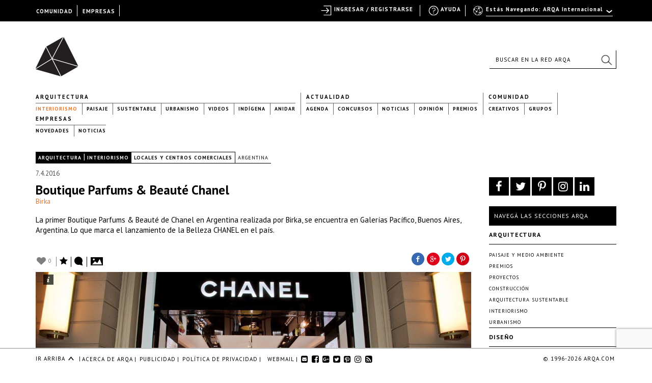

--- FILE ---
content_type: text/html; charset=utf-8
request_url: https://www.google.com/recaptcha/api2/anchor?ar=1&k=6LfDXlopAAAAAMlzNurw2HNqYPWnPg42O41Rcbbw&co=aHR0cHM6Ly9hcnFhLmNvbTo0NDM.&hl=en&v=PoyoqOPhxBO7pBk68S4YbpHZ&size=invisible&anchor-ms=20000&execute-ms=30000&cb=6tklb2t8evvv
body_size: 48660
content:
<!DOCTYPE HTML><html dir="ltr" lang="en"><head><meta http-equiv="Content-Type" content="text/html; charset=UTF-8">
<meta http-equiv="X-UA-Compatible" content="IE=edge">
<title>reCAPTCHA</title>
<style type="text/css">
/* cyrillic-ext */
@font-face {
  font-family: 'Roboto';
  font-style: normal;
  font-weight: 400;
  font-stretch: 100%;
  src: url(//fonts.gstatic.com/s/roboto/v48/KFO7CnqEu92Fr1ME7kSn66aGLdTylUAMa3GUBHMdazTgWw.woff2) format('woff2');
  unicode-range: U+0460-052F, U+1C80-1C8A, U+20B4, U+2DE0-2DFF, U+A640-A69F, U+FE2E-FE2F;
}
/* cyrillic */
@font-face {
  font-family: 'Roboto';
  font-style: normal;
  font-weight: 400;
  font-stretch: 100%;
  src: url(//fonts.gstatic.com/s/roboto/v48/KFO7CnqEu92Fr1ME7kSn66aGLdTylUAMa3iUBHMdazTgWw.woff2) format('woff2');
  unicode-range: U+0301, U+0400-045F, U+0490-0491, U+04B0-04B1, U+2116;
}
/* greek-ext */
@font-face {
  font-family: 'Roboto';
  font-style: normal;
  font-weight: 400;
  font-stretch: 100%;
  src: url(//fonts.gstatic.com/s/roboto/v48/KFO7CnqEu92Fr1ME7kSn66aGLdTylUAMa3CUBHMdazTgWw.woff2) format('woff2');
  unicode-range: U+1F00-1FFF;
}
/* greek */
@font-face {
  font-family: 'Roboto';
  font-style: normal;
  font-weight: 400;
  font-stretch: 100%;
  src: url(//fonts.gstatic.com/s/roboto/v48/KFO7CnqEu92Fr1ME7kSn66aGLdTylUAMa3-UBHMdazTgWw.woff2) format('woff2');
  unicode-range: U+0370-0377, U+037A-037F, U+0384-038A, U+038C, U+038E-03A1, U+03A3-03FF;
}
/* math */
@font-face {
  font-family: 'Roboto';
  font-style: normal;
  font-weight: 400;
  font-stretch: 100%;
  src: url(//fonts.gstatic.com/s/roboto/v48/KFO7CnqEu92Fr1ME7kSn66aGLdTylUAMawCUBHMdazTgWw.woff2) format('woff2');
  unicode-range: U+0302-0303, U+0305, U+0307-0308, U+0310, U+0312, U+0315, U+031A, U+0326-0327, U+032C, U+032F-0330, U+0332-0333, U+0338, U+033A, U+0346, U+034D, U+0391-03A1, U+03A3-03A9, U+03B1-03C9, U+03D1, U+03D5-03D6, U+03F0-03F1, U+03F4-03F5, U+2016-2017, U+2034-2038, U+203C, U+2040, U+2043, U+2047, U+2050, U+2057, U+205F, U+2070-2071, U+2074-208E, U+2090-209C, U+20D0-20DC, U+20E1, U+20E5-20EF, U+2100-2112, U+2114-2115, U+2117-2121, U+2123-214F, U+2190, U+2192, U+2194-21AE, U+21B0-21E5, U+21F1-21F2, U+21F4-2211, U+2213-2214, U+2216-22FF, U+2308-230B, U+2310, U+2319, U+231C-2321, U+2336-237A, U+237C, U+2395, U+239B-23B7, U+23D0, U+23DC-23E1, U+2474-2475, U+25AF, U+25B3, U+25B7, U+25BD, U+25C1, U+25CA, U+25CC, U+25FB, U+266D-266F, U+27C0-27FF, U+2900-2AFF, U+2B0E-2B11, U+2B30-2B4C, U+2BFE, U+3030, U+FF5B, U+FF5D, U+1D400-1D7FF, U+1EE00-1EEFF;
}
/* symbols */
@font-face {
  font-family: 'Roboto';
  font-style: normal;
  font-weight: 400;
  font-stretch: 100%;
  src: url(//fonts.gstatic.com/s/roboto/v48/KFO7CnqEu92Fr1ME7kSn66aGLdTylUAMaxKUBHMdazTgWw.woff2) format('woff2');
  unicode-range: U+0001-000C, U+000E-001F, U+007F-009F, U+20DD-20E0, U+20E2-20E4, U+2150-218F, U+2190, U+2192, U+2194-2199, U+21AF, U+21E6-21F0, U+21F3, U+2218-2219, U+2299, U+22C4-22C6, U+2300-243F, U+2440-244A, U+2460-24FF, U+25A0-27BF, U+2800-28FF, U+2921-2922, U+2981, U+29BF, U+29EB, U+2B00-2BFF, U+4DC0-4DFF, U+FFF9-FFFB, U+10140-1018E, U+10190-1019C, U+101A0, U+101D0-101FD, U+102E0-102FB, U+10E60-10E7E, U+1D2C0-1D2D3, U+1D2E0-1D37F, U+1F000-1F0FF, U+1F100-1F1AD, U+1F1E6-1F1FF, U+1F30D-1F30F, U+1F315, U+1F31C, U+1F31E, U+1F320-1F32C, U+1F336, U+1F378, U+1F37D, U+1F382, U+1F393-1F39F, U+1F3A7-1F3A8, U+1F3AC-1F3AF, U+1F3C2, U+1F3C4-1F3C6, U+1F3CA-1F3CE, U+1F3D4-1F3E0, U+1F3ED, U+1F3F1-1F3F3, U+1F3F5-1F3F7, U+1F408, U+1F415, U+1F41F, U+1F426, U+1F43F, U+1F441-1F442, U+1F444, U+1F446-1F449, U+1F44C-1F44E, U+1F453, U+1F46A, U+1F47D, U+1F4A3, U+1F4B0, U+1F4B3, U+1F4B9, U+1F4BB, U+1F4BF, U+1F4C8-1F4CB, U+1F4D6, U+1F4DA, U+1F4DF, U+1F4E3-1F4E6, U+1F4EA-1F4ED, U+1F4F7, U+1F4F9-1F4FB, U+1F4FD-1F4FE, U+1F503, U+1F507-1F50B, U+1F50D, U+1F512-1F513, U+1F53E-1F54A, U+1F54F-1F5FA, U+1F610, U+1F650-1F67F, U+1F687, U+1F68D, U+1F691, U+1F694, U+1F698, U+1F6AD, U+1F6B2, U+1F6B9-1F6BA, U+1F6BC, U+1F6C6-1F6CF, U+1F6D3-1F6D7, U+1F6E0-1F6EA, U+1F6F0-1F6F3, U+1F6F7-1F6FC, U+1F700-1F7FF, U+1F800-1F80B, U+1F810-1F847, U+1F850-1F859, U+1F860-1F887, U+1F890-1F8AD, U+1F8B0-1F8BB, U+1F8C0-1F8C1, U+1F900-1F90B, U+1F93B, U+1F946, U+1F984, U+1F996, U+1F9E9, U+1FA00-1FA6F, U+1FA70-1FA7C, U+1FA80-1FA89, U+1FA8F-1FAC6, U+1FACE-1FADC, U+1FADF-1FAE9, U+1FAF0-1FAF8, U+1FB00-1FBFF;
}
/* vietnamese */
@font-face {
  font-family: 'Roboto';
  font-style: normal;
  font-weight: 400;
  font-stretch: 100%;
  src: url(//fonts.gstatic.com/s/roboto/v48/KFO7CnqEu92Fr1ME7kSn66aGLdTylUAMa3OUBHMdazTgWw.woff2) format('woff2');
  unicode-range: U+0102-0103, U+0110-0111, U+0128-0129, U+0168-0169, U+01A0-01A1, U+01AF-01B0, U+0300-0301, U+0303-0304, U+0308-0309, U+0323, U+0329, U+1EA0-1EF9, U+20AB;
}
/* latin-ext */
@font-face {
  font-family: 'Roboto';
  font-style: normal;
  font-weight: 400;
  font-stretch: 100%;
  src: url(//fonts.gstatic.com/s/roboto/v48/KFO7CnqEu92Fr1ME7kSn66aGLdTylUAMa3KUBHMdazTgWw.woff2) format('woff2');
  unicode-range: U+0100-02BA, U+02BD-02C5, U+02C7-02CC, U+02CE-02D7, U+02DD-02FF, U+0304, U+0308, U+0329, U+1D00-1DBF, U+1E00-1E9F, U+1EF2-1EFF, U+2020, U+20A0-20AB, U+20AD-20C0, U+2113, U+2C60-2C7F, U+A720-A7FF;
}
/* latin */
@font-face {
  font-family: 'Roboto';
  font-style: normal;
  font-weight: 400;
  font-stretch: 100%;
  src: url(//fonts.gstatic.com/s/roboto/v48/KFO7CnqEu92Fr1ME7kSn66aGLdTylUAMa3yUBHMdazQ.woff2) format('woff2');
  unicode-range: U+0000-00FF, U+0131, U+0152-0153, U+02BB-02BC, U+02C6, U+02DA, U+02DC, U+0304, U+0308, U+0329, U+2000-206F, U+20AC, U+2122, U+2191, U+2193, U+2212, U+2215, U+FEFF, U+FFFD;
}
/* cyrillic-ext */
@font-face {
  font-family: 'Roboto';
  font-style: normal;
  font-weight: 500;
  font-stretch: 100%;
  src: url(//fonts.gstatic.com/s/roboto/v48/KFO7CnqEu92Fr1ME7kSn66aGLdTylUAMa3GUBHMdazTgWw.woff2) format('woff2');
  unicode-range: U+0460-052F, U+1C80-1C8A, U+20B4, U+2DE0-2DFF, U+A640-A69F, U+FE2E-FE2F;
}
/* cyrillic */
@font-face {
  font-family: 'Roboto';
  font-style: normal;
  font-weight: 500;
  font-stretch: 100%;
  src: url(//fonts.gstatic.com/s/roboto/v48/KFO7CnqEu92Fr1ME7kSn66aGLdTylUAMa3iUBHMdazTgWw.woff2) format('woff2');
  unicode-range: U+0301, U+0400-045F, U+0490-0491, U+04B0-04B1, U+2116;
}
/* greek-ext */
@font-face {
  font-family: 'Roboto';
  font-style: normal;
  font-weight: 500;
  font-stretch: 100%;
  src: url(//fonts.gstatic.com/s/roboto/v48/KFO7CnqEu92Fr1ME7kSn66aGLdTylUAMa3CUBHMdazTgWw.woff2) format('woff2');
  unicode-range: U+1F00-1FFF;
}
/* greek */
@font-face {
  font-family: 'Roboto';
  font-style: normal;
  font-weight: 500;
  font-stretch: 100%;
  src: url(//fonts.gstatic.com/s/roboto/v48/KFO7CnqEu92Fr1ME7kSn66aGLdTylUAMa3-UBHMdazTgWw.woff2) format('woff2');
  unicode-range: U+0370-0377, U+037A-037F, U+0384-038A, U+038C, U+038E-03A1, U+03A3-03FF;
}
/* math */
@font-face {
  font-family: 'Roboto';
  font-style: normal;
  font-weight: 500;
  font-stretch: 100%;
  src: url(//fonts.gstatic.com/s/roboto/v48/KFO7CnqEu92Fr1ME7kSn66aGLdTylUAMawCUBHMdazTgWw.woff2) format('woff2');
  unicode-range: U+0302-0303, U+0305, U+0307-0308, U+0310, U+0312, U+0315, U+031A, U+0326-0327, U+032C, U+032F-0330, U+0332-0333, U+0338, U+033A, U+0346, U+034D, U+0391-03A1, U+03A3-03A9, U+03B1-03C9, U+03D1, U+03D5-03D6, U+03F0-03F1, U+03F4-03F5, U+2016-2017, U+2034-2038, U+203C, U+2040, U+2043, U+2047, U+2050, U+2057, U+205F, U+2070-2071, U+2074-208E, U+2090-209C, U+20D0-20DC, U+20E1, U+20E5-20EF, U+2100-2112, U+2114-2115, U+2117-2121, U+2123-214F, U+2190, U+2192, U+2194-21AE, U+21B0-21E5, U+21F1-21F2, U+21F4-2211, U+2213-2214, U+2216-22FF, U+2308-230B, U+2310, U+2319, U+231C-2321, U+2336-237A, U+237C, U+2395, U+239B-23B7, U+23D0, U+23DC-23E1, U+2474-2475, U+25AF, U+25B3, U+25B7, U+25BD, U+25C1, U+25CA, U+25CC, U+25FB, U+266D-266F, U+27C0-27FF, U+2900-2AFF, U+2B0E-2B11, U+2B30-2B4C, U+2BFE, U+3030, U+FF5B, U+FF5D, U+1D400-1D7FF, U+1EE00-1EEFF;
}
/* symbols */
@font-face {
  font-family: 'Roboto';
  font-style: normal;
  font-weight: 500;
  font-stretch: 100%;
  src: url(//fonts.gstatic.com/s/roboto/v48/KFO7CnqEu92Fr1ME7kSn66aGLdTylUAMaxKUBHMdazTgWw.woff2) format('woff2');
  unicode-range: U+0001-000C, U+000E-001F, U+007F-009F, U+20DD-20E0, U+20E2-20E4, U+2150-218F, U+2190, U+2192, U+2194-2199, U+21AF, U+21E6-21F0, U+21F3, U+2218-2219, U+2299, U+22C4-22C6, U+2300-243F, U+2440-244A, U+2460-24FF, U+25A0-27BF, U+2800-28FF, U+2921-2922, U+2981, U+29BF, U+29EB, U+2B00-2BFF, U+4DC0-4DFF, U+FFF9-FFFB, U+10140-1018E, U+10190-1019C, U+101A0, U+101D0-101FD, U+102E0-102FB, U+10E60-10E7E, U+1D2C0-1D2D3, U+1D2E0-1D37F, U+1F000-1F0FF, U+1F100-1F1AD, U+1F1E6-1F1FF, U+1F30D-1F30F, U+1F315, U+1F31C, U+1F31E, U+1F320-1F32C, U+1F336, U+1F378, U+1F37D, U+1F382, U+1F393-1F39F, U+1F3A7-1F3A8, U+1F3AC-1F3AF, U+1F3C2, U+1F3C4-1F3C6, U+1F3CA-1F3CE, U+1F3D4-1F3E0, U+1F3ED, U+1F3F1-1F3F3, U+1F3F5-1F3F7, U+1F408, U+1F415, U+1F41F, U+1F426, U+1F43F, U+1F441-1F442, U+1F444, U+1F446-1F449, U+1F44C-1F44E, U+1F453, U+1F46A, U+1F47D, U+1F4A3, U+1F4B0, U+1F4B3, U+1F4B9, U+1F4BB, U+1F4BF, U+1F4C8-1F4CB, U+1F4D6, U+1F4DA, U+1F4DF, U+1F4E3-1F4E6, U+1F4EA-1F4ED, U+1F4F7, U+1F4F9-1F4FB, U+1F4FD-1F4FE, U+1F503, U+1F507-1F50B, U+1F50D, U+1F512-1F513, U+1F53E-1F54A, U+1F54F-1F5FA, U+1F610, U+1F650-1F67F, U+1F687, U+1F68D, U+1F691, U+1F694, U+1F698, U+1F6AD, U+1F6B2, U+1F6B9-1F6BA, U+1F6BC, U+1F6C6-1F6CF, U+1F6D3-1F6D7, U+1F6E0-1F6EA, U+1F6F0-1F6F3, U+1F6F7-1F6FC, U+1F700-1F7FF, U+1F800-1F80B, U+1F810-1F847, U+1F850-1F859, U+1F860-1F887, U+1F890-1F8AD, U+1F8B0-1F8BB, U+1F8C0-1F8C1, U+1F900-1F90B, U+1F93B, U+1F946, U+1F984, U+1F996, U+1F9E9, U+1FA00-1FA6F, U+1FA70-1FA7C, U+1FA80-1FA89, U+1FA8F-1FAC6, U+1FACE-1FADC, U+1FADF-1FAE9, U+1FAF0-1FAF8, U+1FB00-1FBFF;
}
/* vietnamese */
@font-face {
  font-family: 'Roboto';
  font-style: normal;
  font-weight: 500;
  font-stretch: 100%;
  src: url(//fonts.gstatic.com/s/roboto/v48/KFO7CnqEu92Fr1ME7kSn66aGLdTylUAMa3OUBHMdazTgWw.woff2) format('woff2');
  unicode-range: U+0102-0103, U+0110-0111, U+0128-0129, U+0168-0169, U+01A0-01A1, U+01AF-01B0, U+0300-0301, U+0303-0304, U+0308-0309, U+0323, U+0329, U+1EA0-1EF9, U+20AB;
}
/* latin-ext */
@font-face {
  font-family: 'Roboto';
  font-style: normal;
  font-weight: 500;
  font-stretch: 100%;
  src: url(//fonts.gstatic.com/s/roboto/v48/KFO7CnqEu92Fr1ME7kSn66aGLdTylUAMa3KUBHMdazTgWw.woff2) format('woff2');
  unicode-range: U+0100-02BA, U+02BD-02C5, U+02C7-02CC, U+02CE-02D7, U+02DD-02FF, U+0304, U+0308, U+0329, U+1D00-1DBF, U+1E00-1E9F, U+1EF2-1EFF, U+2020, U+20A0-20AB, U+20AD-20C0, U+2113, U+2C60-2C7F, U+A720-A7FF;
}
/* latin */
@font-face {
  font-family: 'Roboto';
  font-style: normal;
  font-weight: 500;
  font-stretch: 100%;
  src: url(//fonts.gstatic.com/s/roboto/v48/KFO7CnqEu92Fr1ME7kSn66aGLdTylUAMa3yUBHMdazQ.woff2) format('woff2');
  unicode-range: U+0000-00FF, U+0131, U+0152-0153, U+02BB-02BC, U+02C6, U+02DA, U+02DC, U+0304, U+0308, U+0329, U+2000-206F, U+20AC, U+2122, U+2191, U+2193, U+2212, U+2215, U+FEFF, U+FFFD;
}
/* cyrillic-ext */
@font-face {
  font-family: 'Roboto';
  font-style: normal;
  font-weight: 900;
  font-stretch: 100%;
  src: url(//fonts.gstatic.com/s/roboto/v48/KFO7CnqEu92Fr1ME7kSn66aGLdTylUAMa3GUBHMdazTgWw.woff2) format('woff2');
  unicode-range: U+0460-052F, U+1C80-1C8A, U+20B4, U+2DE0-2DFF, U+A640-A69F, U+FE2E-FE2F;
}
/* cyrillic */
@font-face {
  font-family: 'Roboto';
  font-style: normal;
  font-weight: 900;
  font-stretch: 100%;
  src: url(//fonts.gstatic.com/s/roboto/v48/KFO7CnqEu92Fr1ME7kSn66aGLdTylUAMa3iUBHMdazTgWw.woff2) format('woff2');
  unicode-range: U+0301, U+0400-045F, U+0490-0491, U+04B0-04B1, U+2116;
}
/* greek-ext */
@font-face {
  font-family: 'Roboto';
  font-style: normal;
  font-weight: 900;
  font-stretch: 100%;
  src: url(//fonts.gstatic.com/s/roboto/v48/KFO7CnqEu92Fr1ME7kSn66aGLdTylUAMa3CUBHMdazTgWw.woff2) format('woff2');
  unicode-range: U+1F00-1FFF;
}
/* greek */
@font-face {
  font-family: 'Roboto';
  font-style: normal;
  font-weight: 900;
  font-stretch: 100%;
  src: url(//fonts.gstatic.com/s/roboto/v48/KFO7CnqEu92Fr1ME7kSn66aGLdTylUAMa3-UBHMdazTgWw.woff2) format('woff2');
  unicode-range: U+0370-0377, U+037A-037F, U+0384-038A, U+038C, U+038E-03A1, U+03A3-03FF;
}
/* math */
@font-face {
  font-family: 'Roboto';
  font-style: normal;
  font-weight: 900;
  font-stretch: 100%;
  src: url(//fonts.gstatic.com/s/roboto/v48/KFO7CnqEu92Fr1ME7kSn66aGLdTylUAMawCUBHMdazTgWw.woff2) format('woff2');
  unicode-range: U+0302-0303, U+0305, U+0307-0308, U+0310, U+0312, U+0315, U+031A, U+0326-0327, U+032C, U+032F-0330, U+0332-0333, U+0338, U+033A, U+0346, U+034D, U+0391-03A1, U+03A3-03A9, U+03B1-03C9, U+03D1, U+03D5-03D6, U+03F0-03F1, U+03F4-03F5, U+2016-2017, U+2034-2038, U+203C, U+2040, U+2043, U+2047, U+2050, U+2057, U+205F, U+2070-2071, U+2074-208E, U+2090-209C, U+20D0-20DC, U+20E1, U+20E5-20EF, U+2100-2112, U+2114-2115, U+2117-2121, U+2123-214F, U+2190, U+2192, U+2194-21AE, U+21B0-21E5, U+21F1-21F2, U+21F4-2211, U+2213-2214, U+2216-22FF, U+2308-230B, U+2310, U+2319, U+231C-2321, U+2336-237A, U+237C, U+2395, U+239B-23B7, U+23D0, U+23DC-23E1, U+2474-2475, U+25AF, U+25B3, U+25B7, U+25BD, U+25C1, U+25CA, U+25CC, U+25FB, U+266D-266F, U+27C0-27FF, U+2900-2AFF, U+2B0E-2B11, U+2B30-2B4C, U+2BFE, U+3030, U+FF5B, U+FF5D, U+1D400-1D7FF, U+1EE00-1EEFF;
}
/* symbols */
@font-face {
  font-family: 'Roboto';
  font-style: normal;
  font-weight: 900;
  font-stretch: 100%;
  src: url(//fonts.gstatic.com/s/roboto/v48/KFO7CnqEu92Fr1ME7kSn66aGLdTylUAMaxKUBHMdazTgWw.woff2) format('woff2');
  unicode-range: U+0001-000C, U+000E-001F, U+007F-009F, U+20DD-20E0, U+20E2-20E4, U+2150-218F, U+2190, U+2192, U+2194-2199, U+21AF, U+21E6-21F0, U+21F3, U+2218-2219, U+2299, U+22C4-22C6, U+2300-243F, U+2440-244A, U+2460-24FF, U+25A0-27BF, U+2800-28FF, U+2921-2922, U+2981, U+29BF, U+29EB, U+2B00-2BFF, U+4DC0-4DFF, U+FFF9-FFFB, U+10140-1018E, U+10190-1019C, U+101A0, U+101D0-101FD, U+102E0-102FB, U+10E60-10E7E, U+1D2C0-1D2D3, U+1D2E0-1D37F, U+1F000-1F0FF, U+1F100-1F1AD, U+1F1E6-1F1FF, U+1F30D-1F30F, U+1F315, U+1F31C, U+1F31E, U+1F320-1F32C, U+1F336, U+1F378, U+1F37D, U+1F382, U+1F393-1F39F, U+1F3A7-1F3A8, U+1F3AC-1F3AF, U+1F3C2, U+1F3C4-1F3C6, U+1F3CA-1F3CE, U+1F3D4-1F3E0, U+1F3ED, U+1F3F1-1F3F3, U+1F3F5-1F3F7, U+1F408, U+1F415, U+1F41F, U+1F426, U+1F43F, U+1F441-1F442, U+1F444, U+1F446-1F449, U+1F44C-1F44E, U+1F453, U+1F46A, U+1F47D, U+1F4A3, U+1F4B0, U+1F4B3, U+1F4B9, U+1F4BB, U+1F4BF, U+1F4C8-1F4CB, U+1F4D6, U+1F4DA, U+1F4DF, U+1F4E3-1F4E6, U+1F4EA-1F4ED, U+1F4F7, U+1F4F9-1F4FB, U+1F4FD-1F4FE, U+1F503, U+1F507-1F50B, U+1F50D, U+1F512-1F513, U+1F53E-1F54A, U+1F54F-1F5FA, U+1F610, U+1F650-1F67F, U+1F687, U+1F68D, U+1F691, U+1F694, U+1F698, U+1F6AD, U+1F6B2, U+1F6B9-1F6BA, U+1F6BC, U+1F6C6-1F6CF, U+1F6D3-1F6D7, U+1F6E0-1F6EA, U+1F6F0-1F6F3, U+1F6F7-1F6FC, U+1F700-1F7FF, U+1F800-1F80B, U+1F810-1F847, U+1F850-1F859, U+1F860-1F887, U+1F890-1F8AD, U+1F8B0-1F8BB, U+1F8C0-1F8C1, U+1F900-1F90B, U+1F93B, U+1F946, U+1F984, U+1F996, U+1F9E9, U+1FA00-1FA6F, U+1FA70-1FA7C, U+1FA80-1FA89, U+1FA8F-1FAC6, U+1FACE-1FADC, U+1FADF-1FAE9, U+1FAF0-1FAF8, U+1FB00-1FBFF;
}
/* vietnamese */
@font-face {
  font-family: 'Roboto';
  font-style: normal;
  font-weight: 900;
  font-stretch: 100%;
  src: url(//fonts.gstatic.com/s/roboto/v48/KFO7CnqEu92Fr1ME7kSn66aGLdTylUAMa3OUBHMdazTgWw.woff2) format('woff2');
  unicode-range: U+0102-0103, U+0110-0111, U+0128-0129, U+0168-0169, U+01A0-01A1, U+01AF-01B0, U+0300-0301, U+0303-0304, U+0308-0309, U+0323, U+0329, U+1EA0-1EF9, U+20AB;
}
/* latin-ext */
@font-face {
  font-family: 'Roboto';
  font-style: normal;
  font-weight: 900;
  font-stretch: 100%;
  src: url(//fonts.gstatic.com/s/roboto/v48/KFO7CnqEu92Fr1ME7kSn66aGLdTylUAMa3KUBHMdazTgWw.woff2) format('woff2');
  unicode-range: U+0100-02BA, U+02BD-02C5, U+02C7-02CC, U+02CE-02D7, U+02DD-02FF, U+0304, U+0308, U+0329, U+1D00-1DBF, U+1E00-1E9F, U+1EF2-1EFF, U+2020, U+20A0-20AB, U+20AD-20C0, U+2113, U+2C60-2C7F, U+A720-A7FF;
}
/* latin */
@font-face {
  font-family: 'Roboto';
  font-style: normal;
  font-weight: 900;
  font-stretch: 100%;
  src: url(//fonts.gstatic.com/s/roboto/v48/KFO7CnqEu92Fr1ME7kSn66aGLdTylUAMa3yUBHMdazQ.woff2) format('woff2');
  unicode-range: U+0000-00FF, U+0131, U+0152-0153, U+02BB-02BC, U+02C6, U+02DA, U+02DC, U+0304, U+0308, U+0329, U+2000-206F, U+20AC, U+2122, U+2191, U+2193, U+2212, U+2215, U+FEFF, U+FFFD;
}

</style>
<link rel="stylesheet" type="text/css" href="https://www.gstatic.com/recaptcha/releases/PoyoqOPhxBO7pBk68S4YbpHZ/styles__ltr.css">
<script nonce="p5Rn1ZjHaWHh1kqBly7mzw" type="text/javascript">window['__recaptcha_api'] = 'https://www.google.com/recaptcha/api2/';</script>
<script type="text/javascript" src="https://www.gstatic.com/recaptcha/releases/PoyoqOPhxBO7pBk68S4YbpHZ/recaptcha__en.js" nonce="p5Rn1ZjHaWHh1kqBly7mzw">
      
    </script></head>
<body><div id="rc-anchor-alert" class="rc-anchor-alert"></div>
<input type="hidden" id="recaptcha-token" value="[base64]">
<script type="text/javascript" nonce="p5Rn1ZjHaWHh1kqBly7mzw">
      recaptcha.anchor.Main.init("[\x22ainput\x22,[\x22bgdata\x22,\x22\x22,\[base64]/[base64]/[base64]/[base64]/[base64]/UltsKytdPUU6KEU8MjA0OD9SW2wrK109RT4+NnwxOTI6KChFJjY0NTEyKT09NTUyOTYmJk0rMTxjLmxlbmd0aCYmKGMuY2hhckNvZGVBdChNKzEpJjY0NTEyKT09NTYzMjA/[base64]/[base64]/[base64]/[base64]/[base64]/[base64]/[base64]\x22,\[base64]\\u003d\\u003d\x22,\x22JMK7f8Koa2lII8OOEml2KTLCoC7DmTx1I8OHw7rDqMO+w5kQD3zDhnYkwqDDogPCh1B1wrDDhsKKNwDDnUPCkcO8NmPDtWHCrcOhO8OrW8K+w7bDnMKAwpsOw6fCt8OdUQ7CqTDCo03CjUNAw5vDhEA3XmwHC8OlecK5w6fDlsKaEsOkwrsGJMOHwr/DgMKGw7DDnMKgwpfCiz/CnBrCkEl/MGPDjyvClAPCssOlIcKVbVIvFWHChMOYPmPDtsOuw7DDuMOlDQYlwqfDhSvDh8K8w75dw7AqBsKsAMKkYMKELzfDkmXCrMOqNEtLw7d5wphkwoXDqmU5fkcTJ8Orw6FIXjHCjcK9YMKmF8K2w5Bfw6PDjAfCmknCsw/DgMKFBsKWGXpZMixKW8K1CMOwF8O9J2Q7w7XCtn/DmsOsQsKFwrXCkcOzwrpqcMK8wo3ChTbCtMKBwq/CsRV7wp1kw6jCrsKYw4rCim3DmDU4wrvCncKAw4IMwqTDsS0ewoDClWxJM8O/LMOnw7V+w6lmw5rCssOKEDpcw6xfw7jCs37DkHDDq1HDk1kuw5lyZMKMQW/DpgoCdU8wWcKEwqLCog5lw47DmsO7w5zDs1tHNVQ0w7zDomPDtUUvOj5fTsK8woYEesOiw47DhAsuHMOQwrvCksKYc8OfDMOJwphKWcO8HRgEcsOyw7XCuMKxwrFrw6ErX37CmTbDv8KAw6TDvcOhIyd7YWokA1XDjUPCpi/DnABawpTChl/CqDbCkMK/w40CwpY5C39NHcOQw63Dhy80wpPCrBRAwqrCs3QXw4UGw6Rxw6kOwrHCjsOfLsOCwpNEaX9Lw5PDjE/[base64]/[base64]/w5sbw7fDk8KyfcOcwqnDnMK0asKkV8KrAcKIFcO3w7HCmWwaw6wgwoMuwrjDnGTDr2fCoRTDiGTDsh7CigQ8Y0w0wrDCvR/Du8KXET48BB3DocKaUj3DpQHDtUnCkMK9w7HDmcKuBmTDjDwKwosAw5NnwpRMwppUTcKrBG9nAFTCj8KMw4V/w7QID8OlwoRJw6LDnHDDhcKuXcOFw57DhcKCJcKSwqLCisO6ZsO6Q8Kkw7TCg8OkwrMyw6UkwrPDoiw0wrfCuybDhcKDwplmw6nCqMOCb0HCoMK+NVPDrHvCicKjOgjDl8OOw7vDvn4Gw6hPw4NzGsKQJGl4Wy0/w5ldwoTCsh4qRMKeJMKlQ8ODw5PCpMO7Ly7CvcOeacKRCMKxwpo/[base64]/w7drw5pFNiJnw6LDu8K6V8OnZMKHwrRBw6bDjEnDtMKMHi7Dty7CosOUw6pvDSHDghYcwpIQw50HAnTCvcODw5pZAE7DhcKZQCDDtlMWwo/[base64]/Xx7DksKJSDvCpH0EfMOswqPDu8KTw74SOQ17b0/CpsKuw40UesOVM33DpsKBbmrCksObw5ROc8KtHMKEbMKGDcKxwqRtwp/Ckjgpwp1Hw43Dpx5swrLCkE85wpzDgFJsKsO9wpRUw7HDtFbCtHw9wpHCocOaw53Ct8Kow5FcNlN2cFLChC57b8KiW0TDjsK1cQldQcO9wos0IwEOW8Ocw47DlRjDlMOWZMO2XsOkF8Klw7J+QyccaAgeXDtEwoXDgFQrIQNcw45/w74jw6zDrT1DfjJmOUXCssKlw7p0eBQ0KMOEwpbDsBzDnMOaMkDDjhF4Thx/wqzChAoewrYVTGHCncOTwqDChyvChirDrSEvw73DsMKhw7YHwqh6X0LCi8K1w5PDusOaf8OqK8O3wrlVw7cYfSDDjMKvwq7CpAU8RFzCvMOMUsKsw5d1wq/Ci19vKsO4BMKofEfCiGQSMkrDgGvDjcOWwrckO8KddMKtw6VkMcK/DcOIw4nCiFPCpMOYw4EtacOLSjA+IsK2w7zCusOvw43ChlxXw4c7wpLCm1UDBik7w6/[base64]/[base64]/ZG3DojHDgsO0w7DCsMKgUcKBES/DoGoFwqwJw5J/wq7CiwHDiMOxVzDDpVrDu8KwwqjCuy7DjV/CmMO5wqBDPSPCtGoCwopvw5lBw7FPAcO4CV50w7zCicKBw6bCrwDCqhvCsk3ClGTDvzhZQMOvH34RIcKewqXCkjYZw77DuQDDp8K6dcKeDWTCisKFw4DDqHjDkAgvwo/CpgsMEBRRwq0LCcK3CMOkw43CojHDnk/Cj8KWC8KPEQZAbUYIw7rDhsOGw4fCi3hoSCTDlTQmLcKDXhlzLz/CjR/DuTAWw7NjwpUhfsOswoFlw5EawqhubcOMCW8oRAjCv07Dsm8wWSgqXh/DlcK2w7wdw7XDo8OCw79bwrDClcK3MDB5wqzCvBnCqHBxXMOUfsOVwqPCisKVwonDoMOFDnfDvMORPHHDqj0Bbixrw7QpwqQGwrTCjsK4w7fDosK8w5QkHRDDu1lUw7TCqMKdKmQ3w6wGw597w5fDicKAw6bDqcKta3Baw68UwqVfOj/Do8KswrUgw6JKw6xTNA3Cs8OpBDp7LQvCmsODMMO4woXDpsOgWsK3w6cMPsKWwoIRw6fCr8KuZmRAwrxyw655wr1Kw5jDucKQD8Knwo5gJB3CtHcOw7MbahY5wrgxw7fDiMOZwqHCi8Kww5gWwrlBEwLDrsKuwpfCqz7CksO9McK/[base64]/[base64]/CvMOWFcKGUcOUw6QGw4jDgMKBwrnDnn4bGMOxwqdEwo/DhnQCw7jDvyfCn8KuwpkjwrHDnwbDkDglw7pKT8Kxw5LChFfDjsKCwpjDt8OUwqoxVsObwokMSMKIC8KDFcKRwpnDlHFvw4VcO0cFKTshcXfChcKnEgfDqMO8RcOpw7/[base64]/IcKZwq7Dpj7CvTTChCwvTcK0w7IqETXDjcKHw4DCpRDDisOgw5XDrBpRWzzChT7CmMKiw6d8w67Cr2xcwr3DpFIFwpzDhEw2DsKbR8O5ecKzwrpuw5/CpMO/M2bDiTnDjxLCq1rDr2DDkGHDvyfCsMKzAsKuBsKbBMKcSwXCsH9pw63CmkAkZUUfE1/DvifCpTfCl8K9cl1ywoJ6wptNw7nDncKGSms8wq/[base64]/w6LDn0ZpIx/Cg2tbIcKIw745w4/ChgspwqbDoSrDt8ORwprDu8KXw4DCvcK3woF7ecKiZQ/CucONX8KVesKBwrAlw47DmXwOwoTDiHtcw6rDpl96diLDhmnClsOSwrrDp8OYwoZwMDQLwrLCvcK9Z8K1w6FEwrnCuMOuw7jDtMKlBsOTw4jCr2oEw7otWC8fw6ovYsOIQxpfw6Q5woHCtmMxw5bCrMKmNXIodS/[base64]/CjEXCgk7DhgHDuCTCs8ONw6Y+w5Fhw64tax3CgMKfwoTDnsKew7TCjX/[base64]/w77ChCPCvsKvwodPG8O5YHZ9wrzCk8KjAMKaWVlxX8O0w7ltRMKVQsKlw6k6KR8yXcOAO8Kbwrp5DcORfcOow7IPw5DDlA/DkMOrw5rCjnLDlMOqCGXCjsOlFcK2NMOxw4/[base64]/CvcKoV27CkHJ+UgfDlFHCnzwFWj4dw5csw67DssKAwrEsd8OoNlZeD8OIEMKpDsKhwp1qwrZUR8KBD3towr3CscO2wp7DoTZzBj/Cqy8kP8KDTzTCmUHCq27CrsK1esOew6HCvsOpR8O9V2LCkcOuwpQqw6kwTMKlwp/DqhXCv8K8cil7wpMTwpnDih3DugTCp2wkwpttJwjCksOiwqHDmsKLb8Orw7zCmirDjzBRQgfCrDs2ckhQwpTChsOWBMKEw7gIwqzCnyTCrMOfIxnDqMKMwp3DgUByw6UewrTCmkXCk8O/woodw780FCHCkzLCr8K/w7tgw7vCmMKHwpDCkMKECDYzwpjDgQReKWrCrcKRAsOhMcKvwp4LZMKmesOOwpEwEw0iWgEjw5zDoFDCpWMzJ8OlT3/Cm8OVP17CgcOlBMOiwpFpIB/CjxBUXGnDm0hIwq9xwpXDj2sPw4Y4A8K0XHJuHMOVw6g2wrNIbggTDsO9woFoZMK/[base64]/DkFSwqfDpsOJcsKWw5YKZnRfwoInwpzDpCgdwq/ChHBZUDDCqDTCuXTCnMKNGsOrw4RrWQnDli7DkDrDmwfDnXliwopuwqBXw4bDlCHDlGXClsO7ZWzDknTDsMOqe8KCIB1HFHrDtSkxwpfDoMK4w4/[base64]/[base64]/GTJmw4UOPjI2w653w7cPJy1BwrPDlMKHw7fChcOHwpBrC8KywoTCmsKfEhrDt1fCjsOFFMOKXMOpw7vDlsKAclBESnfCtlo8PMK9csK7U3B6d0ERw6kuwofCmMOhUzgWTMKAw7XCmsOoNMOUw4PDhcKBMELDkmBcw4BXCXptwptDwqPCvsO6UMKBYzoNb8KAwoA5b3J/YEjDpMOuw7QWw6nDrgjDnisdN19Ywp9KwoTDt8Omwpsdw5rCtRrCgsOSBMOFw5TDvcOcXh/[base64]/wqbDo8KRLUleeMO2w5TCtVvClXIvwpMySsOjw5nCqcOsGwcnd8OHw4TDrXRWesKTw77Cq3/[base64]/ChsO9f8OUwoHChMOIwqDDlsO9w6HDnUAGNsOhKHXDqV1rw5DClT5Mw50/YGXClx/CtEzCi8O7YsO6UsOMccO6SyYABm8fw6lNDMKmwrjCoic2w4Ynw73DlMKOb8OBw5lVw6rDjh3CnmNAIijDtGHCrR4Ew6xZw4BWb13CqMOyw6/[base64]/NcOxwp4qHSIKEFgddUQUfsO7L3nCvV3CoyEQw7sbwr3CsMOpCm4Sw5lOYcOrw7nChsKywqXDkcO9w4nDgsKoCMORwotrwrjDrEzCncOfUMOVXcOWbS/Dmkdlw7kTeMOsw7bDvFdzwq0ZSMOlLUXDnMO7w6cQwp/[base64]/[base64]/ChcOCZMOJwoHCqSPDu8Omw7YwwobDpCrDhcOsw4tGwr0MwrjDmsKUDcK9wpdNwofDokHDpjllw4rCgQzCuyzCvMOzJcOcV8OZFktfwqd3wqQmwqLDsgkeYAg4wpNdKcK3O3MFwqfConMDGDzCtMOFRcOOwr8Zw57CvMOtUMO9w4DDtMKVfj/DpsK0PcOiw4fDsWFHwrMfw7jDlcKZPHkywoPDnxsPw77Dhk7CiF8mUG/ClsKMw7LCqSxew5DDksK1Exp1w4rDsz0twrTClH09w5XDhMKlUMKZw4lsw5cIXMOwHDrDs8KhZMO9ZTbDmidIDnRsOkzDg21dAGrDgMOSDk4Vw59bw6lUHAtuD8OqwrbClmzCkcOmeADCisKAE19Kwr5zwrhQcMK3QMOxwqsUwqjCi8O5w4QjwodTwpY1Q3/[base64]/CvcOAw6bCjXA/C0XDsngpw43DgsKaTVMJKWzCskgsK8K1w4nCjh/DtVzCh8OTwpTCojfCtULCmcOxwo/Dg8KzR8OTwpR0M0UsXHPCqlbCuHRzw7fDvsKIeSg+HsO6wqnCuE/CnCZtwr/DrTIga8OCXArCsCnCksOBJMOcNGrDm8ObasK1B8KLw6bDuS4bDy3Do0MIw71awofDlcOXcMKHL8OOOcKUwq7CisOUwr5ywrATw4/[base64]/DhApHw6LDuy/CtTkTw6nCqRHDncOSIMKuBMKGwrHCsTzCmMOue8OSancSwpbDjzPDmcKowqfDmMKAU8O7wozDoCUeFsKbw57DscKBS8Oyw4vCrcOBLMKVwrZjwqB/Rx4icMOZMMKKwp1TwqE0wo1hS2NyJ33CmTvDtcKzwqoQw6kVwrDDmlR3GVjChncUOcOTN1ltW8K3G8KJwqnCg8OzwqHDmFAPT8OdwpPDn8OAZhTDuzcCwpnDoMOnGcKVOEk4w5/DnS49WTEiw5gvwociAcOHAcKmGjrDjsKgemLDh8O5CG/DhcOmPwhyRRwifMOdwpopHVlOwpNyJBHCiEoJDSNEWH4JYAnDqcOFwofCi8OrfMOdC27CuiDDoMKlXcK0w6TDpCgECxI6w4XDoMOBV23DuMK1woFRQsOEw6NBwq3CpAnDj8OAeht1GQMJZMOGaVQNw7/CjQrCrFDCrmvDrsKcw6DDm3pwdg8TworDnEt9wqpjw48ANMOTaSDDs8K0d8OFwolUQ8K7w4XCgcKuRhHCjcKYwoF3w5bCp8OlQgh3EMKAwr3CucKkwpIdOgtLPx9WwoTCtMKHwp3DusKOdMO/CsOFwpzDnsOCVmgcw6hlw6R3XntOw5HCmz3CkkhpdsO9wpxHMkgiwr/CgMKGP33DhzYTdxkbfsKqesOTwq7DjMOEwrc8DcO2w7fDqcOuw6hvDB8eGsOow5NpBMKOO0jCkWXDgGdJacOUw4jDrGo5VDojwq/DsxoVw6/CmypuRk1ecMO9cncGw4nDu0nCtMKNQcO3w7XCs29jwrZBRyoIWA/DuMOqw796w6nDrMOROFZTQ8KAcCDCp0rDrcKXT0dUDE/CuMKCHTBNLDUjw7U/w4PDtzzCk8OoLMOUO3jDvcKfaAvCj8K3XCoZw5LDolrDoMOwwpPDmsKwwq1ow7/CjcOUJBjDvU/CjT8uwpppwrvCpBsTw5TCpiDDiS9Gw6vCixY3FMO7w6jCvRzCjCJuwrAOw7zClMKuwoVBE0AvKcK/LcK3dsOzwrNAw5DCtcKww5E6XVlAF8KBJiAxFEZ2woDCjD7CmBNrS0Mjw6rComV7w6XCnypZw7zCgjbDh8OXIsK9H1o+worCt8KQw6/[base64]/DlcOuwoHDv8KfBUHDgRzCj8Oow4YhwqbDp8K4wp1uw5g6LkPDoW/CvnLCk8OvZ8KIw5IoCxbDhMObwoZkOjPDoMKSw6LCmgLCo8OFw4TDoMOuc2hXcMKJBSDCm8ODw7IzG8KZw6kawpgyw7jClMODMU/CmMKhSDQxT8Ofw6csYQ5yN3rDlH3Chn5Xwq1wwosoFho7V8O9wq4iSh7CqRPCtmFJw7UNfyrCtMOFGmLDncKNYmbCucKSwo1JJQFKaS94GhPCj8K3w6bChkHDr8OkdsOdw78JwpkxDsOIwr5Bw43Cq8KCQcOyw4xdwqgResKBHMKxw7QLLsKYLsOMwpZXwoA6VSs/R0onVcKdwqvDiGrChWElA0vDj8KAwrLDqsOlwrLDgcKiNyRjw6kSCcO4JmLDhMK5w6tUw4PCt8OLJcOjwq/CkloxwrXDsMOvw403IiM2wpLDscK4JDVJYDfDsMKIwqHDpS5TC8Kwwr/Dl8OuwpnCu8KkDlvDl1jDocKAGcOMw74/eWkuMijCuhsiwqnDkVsja8OPworDmsObTHk3wpQKwrnDuirDoGEmwpE3SsKbNTtvwpbDj0XCkh1aZmbCnk5CUMKtEsOkwp/DmFY/wqR6GMOTw6/DjMOgJMKNw6/CnMKJwrVaw6EPYsKGwoHDtsKoNwZ9ZcORYsOoZ8Olw7xUH2tDwrk/w4s6Wn4FdQzDlUF7IcKzbn0hREcKw7FcJcOJw7zCtMOoETMtw7tIIsKTOsOfwrojcEbCjWowZMKmRCrDk8OwJcONwqlxL8O3w6HCmxpDw5QVwq0/asORASbCvMOoIcKjwofDg8OGwoU6Z2PDgw7DvAZ2wppSwqTDlsKqWxvCoMOxDw/Cg8ORYsO6BDvCgDg4w7NHwovDvxsqR8KLFV0Vw4YwcsKMw47DlVPDjx/DkDzCnMOkwq/[base64]/DhGTDnDYqSGvCsyfCjcOAwqrDqsKZa3hmwqbDi8KJMlbCrsObwqpTw5F1ZcKhGcORJMKYw5FRQ8Klw71Iw4bDpGdsDj5ADcO9w7lXPsOOZgksLVgibsKtSMO1wqBBw7U2wrcIYMOWNsOTIMOgTBnDuBB/w44Cw7/CtMKPVTZwdMKHwogcKnzDpF/DuXrDnycdCRTCmHpta8KkdMOxfU3DhcKywq3CqlfDmsOvw7plchFfwoNuw4PCr3Zvw4/Dl1sXWRfDscKZAmZZwpx9wpwhwpjCgQEgwp7ClMK+eDxfF1Now7Naw4rDnVESFMOGThx0w7rCrcKUAMOdEETDmMO3AsKpw4TCtcOUFW4DeHFJw6vCg0xOw5fCtMO3w7nCn8OqLX/Djjd6AWsxw67DhsOrajJkwrbCm8KKRzkSasKVLDocw7kpwoRPAsOiw4ZMwqHCnjLCg8OXFcOpEl4YLx8sX8OFw5wQacODwpUMwrcFVVwpwrPDkXYRw4/DixvDtcOBN8KWwq8zR8KcEMOXe8O6wqTDs2t6w43Ci8Ovw4Y/[base64]/CmMK8w4s8w45MwqgyRMOtcsKww57DoMOIw6MyBsKnwq1/wrvCgsKwGsOmwqFswpgQUlFRBTwSwpjCq8KuccO9w5kOwqPDicKuHcOBw7bCnSbDnQfDuw82wq0XIMO1woPDosKTw4nDlBzDsCsHJMO0ZB9ew6HDlcKdWsOGw75Hw7RGwo/Dt0TCvsOGWsOkC0B0wrVSw44sSXFBwpN/w6HCrBo0w4pASsONwoXDqMOCwrtDXMOKRSROwocPecOew5bDthvDqk06LBtpw6cgwpHDv8Kkw6fDkcK/[base64]/DvsKbw4RNw5g/wrLDtsOQw7NXw4VUHAlcFMOFFgnDgybCisOhfcO+KcKZw6fDhsOaAcOEw75gIcOaO0zCtCEfw4AKcsOoQMKEaFIVw4ggIcKwPUXDosKpPzbDscKhI8O/[base64]/wqgUwqzDmElaJxjCuhzCgR04CGfDkwPDrkjCrW3DtC4KBSRoLWnDpgAbIn84w6ZAXcOHQ1ENamvDiGl7wpVUW8ODVcO7fnV1cMOtwpDCt2ZTT8KIdMO/MsOOw4Ebwr1Rw6rCrCYYwqFJwqbDkAPCvMOuJn7CiwM9w7zCvMKCw5hJw5plw7ZoOsO8wopjw47DqG/Dj1JgcgR4wrXCicK8OMO1ZMOKFsOSw6HCryjCp2/CpsKDSnMDAUjDkHdeDsK3LRhGK8KtN8KKNxYlNVI3Z8K4w7ogw4p3w6LDiMKfP8ObwrpPw6/Di3BRw6toUMK6woYba3Iyw4MuaMOlw7h4HcKKwr7DucOQw7MbwoJjwq5SZEwJHsOWwq0HPcKBwqbDoMKHw5NAIcK9WQ4KwosdTcKJw6vDpggww4zCskxVw5wewq7DnMOSwobCgsKUw6LDrlBmwqDChBxwOgLClcKmw5oYMFhyAUfCsA/CtkJVwpE+wpbDv2QvwrjCgirCvFHDl8KgfiTDlWjDiQVnZw3CncKgVVVNw77Dv03DixXDo2NYw5nDksOqwqzDnilZw50tTcOrGMONw5zCocOsdcO7FcO3wofDgsKHB8OcPMOUA8OkwqjCvMK1w6ZRwq/Dgz5gw5BOwr5Hw78DwrPDkSbCvTTDpMOxwp7Dg0sUwqjDvcOeO2lhwpfDmmPCiSvCgD/DknNowq85w7ALw50pEjhOOWReAsOMGcKZwqVRw4fCi3h3LX8Lw4LCrMOiFsKGQkMiwpjDsMKRw7PCiMO3wqMMw4bDlMOzC8KRw4rCjcOiQiElw6DCikDClB/Cp07Dvz3ClHbCj1Q+WkU4w5NDwpHDiX85wr/Do8OPwrLDk8OWwoEBwogUEsOLwqZ9EAMnw7hfZ8OPwplywoguQGZVw44lelbCscO1aQ5swo/[base64]/DmnBrZcKlw4rCg2phwr0xFMKDw59NIgd5WghZesKQcmU8aMONwp0yYl5Pw6VwwoLDkMKkbsO0w63CrTvDncKDHsKNwrYQYsKrw6ZLwpshV8OGesO7cm/CgELDiEfCn8K3QMOPwqpyZMKow6UwU8OlNcO9RiLDnMOgDzDCnQnDhMKABwbCqydkwocvwqDCoMOqFSzDvMKYw4VQw7TCvX/[base64]/CjAB7w7glw6bCg8KoGMKlYsKGw4VgIG9Rw7TCicO5w7PCgMOawoccHiJXHsONIcOGwq1jUlBYwpF2wqDDhMO+w41twrvDsFZIwqrCj30Fw6HDv8OBKHjDscOMw4F+w7fDn2/[base64]/ODHCiMOPw5LDjxLDsMOeAHbCmcO/woFhwq0jZWQPCyXDksKoDcO+ejpxMsO9wrhswozDm3HDinsMw43CocO/EcOhKVTDtj9sw6tUwp3DksKvbR/CgnxDFcKbwoDDrMOcB8OSw4HCvwbDpUtIV8KCR3xoXcKvLsKywr4hw7kVwrHCpMK0w5TCun5vw6rCsFI7csOHwqQhUsKtHkNpYsOSw4XDr8OMw6vCoXDCvMKGwp3DpXDDm1HCqjHCjsKxPmXCtS/CnAfCoUBqwrtRw5JgwoTDnGARwrrCjiBzw4jDugzDkFrCmh7CpcOGw4E1w73Dq8KKFE/Cu3rDmURDDXzDvcOiwrXCsMKjNMKDw7VlwrnDhz4Jw6nCu3d/U8KIw5/CncO6G8Kdwr9qwoLDnsOSQcKbwqjChxzCmMONJ39AEyhSw4HCszvCl8Kxwrh+wpnCisKmwp/[base64]/[base64]/wqLChyvCqTnCrVzCsMKZw47CijbCp8KqwqfDssKkeUwQw4Ulw6YafMKDYQjDp8O9WAXDscK0IUzDg0XDrcKxLsK5VnwTwrzCjGgMwq4ewo8WwqXCpgzDqcOtH8KDw7FPeTBJdsOJRcKUfU/ChG8TwrERYXsxw73CtsKZQG/[base64]/ChlLClMK7w7c8QcO/[base64]/CjcOkw5TDhkbCrnBbLsKfdmo2wrrCt0RFwqTDmSTCjnIzwrXChBJOIzrDoz00wqvDojnCocO5w5t/[base64]/Dt8OVaMKeLB7CssO+P17Dl0IeeUjDtsK8wqsBZsOOw5gRw682w6xAw6TDpMOSWMO6wqRfw4APRcOuOcOcw6rDu8KwDWRNwpLCpkg4fGdiSsKUSAQowovDmFTDgic+fsORecK/dWbCj3XCj8KEw4bCuMOwwr0rCA3ChDlIwrFMbTwTL8KJYnlOBg3CkilXZk5cRltiRUAfOgjDkzISXsKVw4x/w4bCn8O3IMOSw7ohw6ZcNV7CvcOcwoVgExLCshJ4wofCq8KjHcOKwoZXAsKUwp3DrsOWwqDDrBjDg8Obw555akzDoMKddMOHHcKYZFZBYQARGw7CgMK3w5PCiijCtcKzwollfsOjwrEfSMK9QMOubcO1LFrCvjLDoMK0SXTDpsK3Q04lf8O/M01uFsOURCXDg8KRw6s8w5XChMKXwqE3wr4AwpzDvnfDo1vCtcKiHMKNEVXCpsK6CGPCmMKVNMKHw4Y0w6RoUUgCw6gEAR7Cj8KQw7/Dj3tZwoZ2YsOPPcO9EcKwwrkbFHBXw7nCicKuGMK4w6PCgcO4YXV8SsKiw5/Ds8K7w5/CmsKGEWbCrsOTw5/DsH7DqwvCnS4hFX7DnMOCwqBaBsKzw7h6FcOvZsOWw7EbCmvCmybDjl3DlELDv8KGHCvDoVlywq7DqhzChcO7PyFNwovCtMOAw7IHw7IrOS9ILzxxAMKbw61iw7EMwrDDnwJywqotw7R/wpoxwq3Cj8KzL8O8GH5gI8Kww5x/AMOGwrrDu8K7woZXAMKQwqpXJnEFDMO4TRrCo8O3woI2w5Jgw4XDi8ORLMK4PnPDh8Orwr0YF8O5Snh6GMKIYSAPORVkd8KbNm/CnhLCjCJ7FFbCokQ0wr5Xw5Q3w5jCn8KywrXCh8KGZsKcKm/CrAzDtDsSesKCbMKvEDRUw73CuDdELcOPw7Ejw691wr9bwqlOwqbDqsOPcsKcSMOydHUkwqpkw7Rpw7vDiW8iF2zDr3JJIWpvw7dlPDEgwpBybzDDrMKPPTk5MWI1w7rChzpoZcOkw4U2w4fDp8O2CitPw6XCij1/w5kGH1jCtBZrOMOnw7Fyw6nDtsKIRcK/EQjDj0hTw67CmcKEa1d9w4LCi2gJw4zClVnDq8ONwpMWJcOSwpFIXsOOERTDryoQwptAw5gawq7ClBHDr8K9IAjDhx/DrzvDtXLCqEFcwr0bXmDCmn/CunZXMcOIw4PCp8KZKlzDhxdcw6LDs8K6wo9+My/DrsKMW8KfKsOJwq15PhPCt8K0aETDmMKsD3d4ZMOLw7fCvFHCvcKLw5vCuA3Crh5dw5zDssKQEcOHw6TCg8O9wqvCnXzCkAo/D8KBDnfCgT3Dsn0gW8KRIitew64OGGhTPcO5w5HDp8KxccKuw4zDuloAwoh4wqzCjh/DscOvwqxXwqTCuTnDjB7DnGdzYcOgORvCsQ/[base64]/[base64]/CjF/[base64]/wq1Qw5TCiAMOw6xZw69/fsKJwrDDhcKzKcK8wr7CphfDrsKnwovDm8KTcHLChcO7w6siw55uw5Uvw7Q3w57DiQrCn8KYw6jCnMO/w6rDhsKewrZDwp3DmgHDmXMWwpjCugTCqsOzLgFsRQ/[base64]/DrMOofm3CjwkgKsOTB8KbwpXCoDsvPMKuNMOTwp1BTMKjZx8vRjHCiQdWwqDDiMKIw5FIwoI3K1xkJj/CoU3DucOmw4QGX2Z3wrfDvR/DgW5CLyUWdMOXwr1KDDdaO8OHw6XDrMOYVsKAw5EjBFkhNcOyw6cJIcK9w5DDrMKMAcOHAgVSworDilDDpsOlKCbCj8OLeH8vw67Dl1HCvk/DpVJKwoZtwqBZw6R5w6bDuQzCkjDCkgZ1w55nw5U8w4/DhsKMw7TCncO5Bm7DosOqYmwAw7R0wotlwpd0w7UgHEhxw5TDp8Oew7rCicK/wp14d0tCwpVcc1fCrcOywrTCi8Kswqocw40wOlhsJiVpP3lZw59GwojChsKHwoDCiwjDmsKuw4LDm2NAw5Nsw5MvwonDlSXDocKJw6rCpsOlw4fCvwcIVsKlV8KAw5hWf8Kxw6HDlMODMMOcScKcwqLChHkhw4J3w77DmMKyEcOuDUTCpMOawpASw7TDmcO/w4bDl3gDwqzDm8O9w4IZwpnCm1ViwpV+B8KTwqfDjMKDIiXDu8Ouw5JXRcO/[base64]/DpSXCk8KVU8OkEMO+wpAybzFcw7xjw6hhFhLDtyrCi3vDjWzCgyrDvMOoGsOGw5UEwozDsmDDhcKwwpVZwpbDrMOwIXtEIMOoNMKMwrMZwqkdw7ozLFfDozvDicOAcC/Cr8OyRWtSw7dPRsK5w7ILw695dmQUw4XCnT7DjiXDm8OxBMOfH0TDvCpueMKvw6XDmsODw7DChzlGFBnDq0DDgsO7w53DoDXCqjHCpMKbSB7DjGHDlXrCk2/Ck1jDrsK3w60QcMKwIkDCll8qXhvCuMKTw4kPwrY0ZcKswo9hwoTCvsObw4gMwofDi8KYw7fDrGXDnEk3wqHDi3LCoAEDa2tsamkawpJ6WsOMwrFqw6l6wp7Dq1bCs0lTDgMkw5HCqsO7EQA6wq7DvMKww47Cg8OmPhTCn8KHUlHCjm/Dg37DksOew7bCvAN6wrYhcBhNBcK7cGrDtXYNc0/[base64]/DkGVSw6TDucKrccOcXcKNIljDqsOUPcOPwonCgU7ClBBEwr/DrcKBw4vCg17DpgbDnMOFKMKcAmxVNMKUw7jDjMKfwoMsw43DoMO+c8Oqw7NgwoQlcSbDg8KGw5c/VxtjwppHLBnCshPDviLCgBt6w6YLTMKBwqXDvBhiw7BpO1jDhD/ClcKHMUtxw5w2T8O/w5wpB8KHw4ZOREvChU3DshUnwrbDqsKGw4Qjw55TOgbDscOuw4TDvRZqw5TCnjzCg8OlIWYBw6BEMcOpw4V5UcKQTMKBQMK9wpXCqcK8w7cgFcKIw69hMkbCnSYyZ27DpygWY8KRJsKxZA0Dwot8wo/[base64]/JRBLGFYKw64vw6gpw4dcwrzCmSHCpcOBwqwxw6VJE8O3CCvCnBx+wpDCusORwr3CjiDCnXQCUsK/[base64]/DlF1McTZfw5zDhMOhw6Zgwr/DqkzCqzZNw5nCjC1QwpcmQgsrRW7CqMKyw5HCjcK6w5cZJwLCkg9BwpFTLsKKSMK1wonCsycKahjDj2PDtn8qw6Q2w6jCrCViUD9cNcKRw6Rpw6ZDwoEqw5fDrDjCnSvCh8KpwqDDuAp/WcKVwrfDs1M7SsOHw7rDtcKxw5fDpGfCp2tgV8O5LcKKIMKjw7XDusKuKDdPwpTCjcOjeElpFcKhPTbDvEJVwrQDTgxwcsOANVvDnQfDjMOwCMKDAlXCjkRzNMKYRsKmw6rCnGAwV8OowpTCqcK6w5XDkDlxw51wKcOQw4sYHH/DuhJIKXdLw5wswo0af8O0Mzlba8OuclLDhHs4ZMOQw64qw7nDrMKZa8KIwrDDs8KywrcIHDXCu8KHwq3CpG/CniwHwosNwrdsw7TDrHvCqcOkQ8Ovw4AbGMKZXcK9wqVIBcObw4trw7vDlcKBw4zCszXCrXA4c8Olw49lIhzCtMKsBMKWdMOZUhc5MEjCk8OWRzwhQMOqVMOow6opKXDDjl0KBhxcwoVRw4AYXMK0IMOVwqvDpyHCoAdSYGvCuw/CvcKIXsK7ZRhAw7oZVGLCr05Iw5opw6PDmsOrBXbChXPDocKja8KJSsOGw5koVcO0P8KrehLDuXRTDcOyw4zDjw44wpbDu8OQecKnVsKENFlmw7p5w4hiw482ACwKe0jCtjHCk8OtLiIaw5bDrcOlwq/ChRZfw445wpHDjxLDn2MBwrbCo8OPKsODOsKlw7ZBJcKQw4o2wpPCrcK2bDQFWcOONsKgw6/DrXw0w7sRwqzCrU3Cm1J3esKaw6cbwpFwXFDDmMK6DV/DmCEPfcKtClbDnFDCjSHDoQFEC8KoC8KjwqjDo8K6w4vCvcKlfMOcwrLCoUfDnjrDgiNLw6Fswopmw4l9CcKAwpTDlsOuD8KtwqPCiy7DjcKxXMO/w43Ch8K3w5/DmcKqw55sw4h1woF6QTPCuQzDnVc9UcKWDsKnUMKgw6vDuAV+w6x1bhrCgzwiw5EEEhXCm8KPwqLCvcODwpTCmTUew7zCmcKWW8O9w512wrcTEcKSwotCZcO2w5/Cu3DCisOJw6LChFZpOMKZwpwTNwjDnsOOCl7DgcO7JndJKyrDr1vCnlpKw4FYbsKpZ8Kcw7/DiMO0EnvDocOJwpLDpsOmw5hrwqBtbMKTwo3Dg8K2w67Do2fCtcKpNARRb33Dh8OjwrsAOjkUwr7DknkrdMKiwrU4eMKGehPCoWDCgUjDnG8mVGzDi8Oww6N/McKkT2zCn8KkTnhQwrjCpcK2woXDrjzDpy9WwpwzacKOZ8OuaxY4wrnCgTvCm8OzDGrDiG1twqXCocKrwrA7ecO5XUXDjcKESG7CszUwWcOlP8OHwo3DmMOAZ8KBMcOrHnpxwqTCm8KXwp/[base64]/a8OHwpE7Jm5UBj3CusKsVzrDp8OAw5LDtAzCj8OKw618WCXDjGnCt3dPwowCUMKZQMO4wpFhV1AxFsOXwrVQPsKpaTPDuyTDuDUMCC0QXcKiwrtQf8Kywrdnw6V2w6fChnV0wox/XgDDqcOFRsOWHiLDoAl6MEjDsWXCt8OiSsO0AAAED1vDh8OnwoHDgSHCnh4fwqPCpgfCuMKDw63DucO+NsObw5rDgsK9VSsKAMOuwoHCpmkvw6zDshvCt8KadF7Dqg5XfEkNw6jCrH3Cn8K/wqPDtGFQwrEgwoVvwoNhV2PDvRnDocKrw6XDrcKJbsKuWGpMMTXDvMK/NDvDh1c0wqvCrFxMw68mL1pnABJTwqTCr8KNIREDwrLCjHwaw6EAwpvDksOrejPDmsKJwp3CiUzDnBtbw6vCq8KcD8OewrrCncONw7V7wpcNC8ODBMOdJMOXwp7DgsK1w5HDgRLCgC/[base64]/DocKjw7MoCMOSwp91wpRTw4Y0Sy3ClsKfwr5yKsKMwow2YMKXwr1hw4vCtyNkC8KlwqfCksKNw6NYwqvDgR/[base64]/[base64]/ABNzcsKFBsKWKn3CrMKPPsKXw4nDn8K+DU1owrpQMCRSw4IGw4bCq8ONw4PCkwPDrsKvw5hFQ8OaEHTCjMOUaHZSwqXCgXrCrsKrLcKpbF1uE2XDvMOdw7rDgTXDpB7DrsKfwr44CMK0wqfCoTvCkhkFw5xtCsKxw7jCpcKKw7jCocO5RzHDusOdRA/CvxJuF8Kgw68tGEFaOw46w4d5w4UxaXIbwprDosOfQmnCuwA0TcOVTHrDiMK2XsO9wqw0FFnDq8KCX3jCpsKjI29Vf8OaNsKiGMOyw7PCh8OQw5lTecOPDcOkw7UEcWvDtMKdfXLDpT5UwpYzw7NiPGDCm09WwocITD/[base64]/Dq8KvVn7Dl2LCslHCmsKXw7JHNcK4fsKKw7RhFxXDmWLCgW9rwo0EHmXCq8Kkw73CqDV2N35IwpRcw71awp95ZyzDrETCpkBpwqYnw7wHwpQiw47DrijCgcKnwp/DtsO2b2UTwozDhVHDicOSwp/Cmw7DvFMSdTtrwrXDiEzDqj53ccOpQ8OAwrYHHsObwpXClcO3OMKZKAtCaiVGSsOZTcKbwrwmMxzDq8KpwrswGH9ZwoQcDBfCtGfCiiw3w7jChcKYVh3DliszAcKyNcOVw5nCiRMHw4sUw7DCiRk7BsO+wp/[base64]/ATDCksOJw4gRw6B2M8K8wobCi8KDwrbCuMOfwqrDv8KyA8Omwr/CmmfChMK1wqcVXMKSPV9WwofCmsO/w7vDmQHDnEFuw7zDtnMTw7pYw4bCnMO8KSHCocOEw4B6w4HCnXclYw/CiE/DmcK2w5PCi8KeC8K4w5hBFMKGw4rCo8OwWDvDvl3CvmANw4jDvzbDpsO8HA1lehzDlMO/G8KlQjzDgQvCvsKww4AQwrnDtlDDs2xiw7/DqGDCvi/Cn8KTUcKJwqvDoVcMIGzDhGk8OsOpfcOGd2ouD0nDk0MXakHDkGUawqctwq/Cl8KtNMOWwprCj8KAwrbCkkstHcK4FjTCsCYawoXCnMKwXiANTMOew6U7w4gQVw3DjMKyDMO+d0bDvEnCusKewoR6c1o2D1Rsw4JWwrl3woXDoMKCw4/ClBfCkytQVsKuw4c/JDbDpMO0w4xuOStJwpAEacK/[base64]/asK3CsOjwp8cCcK9WMKBw70oRMO1w7/Ds8O7eRA\\u003d\x22],null,[\x22conf\x22,null,\x226LfDXlopAAAAAMlzNurw2HNqYPWnPg42O41Rcbbw\x22,0,null,null,null,1,[21,125,63,73,95,87,41,43,42,83,102,105,109,121],[1017145,913],0,null,null,null,null,0,null,0,null,700,1,null,0,\[base64]/76lBhn6iwkZoQoZnOKMAhnM8xEZ\x22,0,1,null,null,1,null,0,0,null,null,null,0],\x22https://arqa.com:443\x22,null,[3,1,1],null,null,null,1,3600,[\x22https://www.google.com/intl/en/policies/privacy/\x22,\x22https://www.google.com/intl/en/policies/terms/\x22],\x22XXLFzASjYG+/mmMO4D+861jXejQ1YkMWAnt/1rXCzKE\\u003d\x22,1,0,null,1,1769366024740,0,0,[50,11,130,148],null,[134,35,28,131,211],\x22RC-vvyLS841QidIlg\x22,null,null,null,null,null,\x220dAFcWeA5DXpl-M8wZrFi11lJZjWqVTC39OUQW5DJvmxsAryvnBwEFwEbAbo1P7FMPQ6BW2BweLbkHQsjeGfIFE1ulzSNqnhPfYg\x22,1769448824697]");
    </script></body></html>